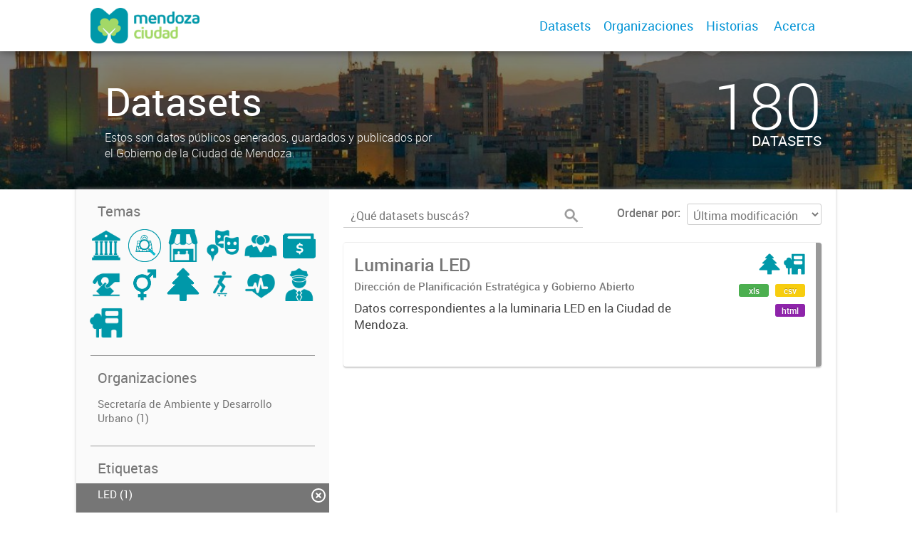

--- FILE ---
content_type: text/html; charset=utf-8
request_url: https://ckan.ciudaddemendoza.gov.ar/dataset?tags=LED&groups=medio-ambiente&tags=Luminarias+por+poste+de+luz&tags=medio+ambiente&groups=urbanismo-territorio&tags=luminaria
body_size: 5280
content:
<!DOCTYPE html>
<!--[if IE 7]> <html lang="es" class="ie ie7"> <![endif]-->
<!--[if IE 8]> <html lang="es" class="ie ie8"> <![endif]-->
<!--[if IE 9]> <html lang="es" class="ie9"> <![endif]-->
<!--[if gt IE 8]><!--> <html lang="es"> <!--<![endif]-->
  <head>
    <!--[if lte ie 8]><script type="text/javascript" src="/fanstatic/vendor/:version:2019-12-02T16:58:12/html5.min.js"></script><![endif]-->
<link rel="stylesheet" type="text/css" href="/fanstatic/vendor/:version:2019-12-02T16:58:12/select2/select2.css" />
<link rel="stylesheet" type="text/css" href="/fanstatic/css/:version:2019-12-02T16:58:12/main.min.css" />
<link rel="stylesheet" type="text/css" href="/fanstatic/vendor/:version:2019-12-02T16:58:12/font-awesome/css/font-awesome.min.css" />
<link rel="stylesheet" type="text/css" href="/fanstatic/gobar_css/:version:2019-12-02T17:16:31/gobar_style.css" />

    <meta charset="utf-8" />
      <meta name="generator" content="ckan 2.7.6" />
      <meta name="viewport" content="width=device-width, initial-scale=1.0">
    
    
        <!-- Google Tag Manager -->
            <noscript><iframe src="//www.googletagmanager.com/ns.html?id=GTM-N3B64HNQ"
            height="0" width="0" style="display:none;visibility:hidden"></iframe></noscript>
            <script>(function(w,d,s,l,i){w[l]=w[l]||[];w[l].push({'gtm.start':
            new Date().getTime(),event:'gtm.js'});var f=d.getElementsByTagName(s)[0],
            j=d.createElement(s),dl=l!='dataLayer'?'&l='+l:'';j.async=true;j.src=
            '//www.googletagmanager.com/gtm.js?id='+i+dl;f.parentNode.insertBefore(j,f);
            })(window,document,'script','dataLayer','GTM-N3B64HNQ');</script>
        <!-- End Google Tag Manager -->
    <meta property="og:url" content="https://datos.ciudaddemendoza.gob.ar/">
    <meta property="og:type" content="article">
    <meta property="og:title" content="">
    <meta property="og:site_name" content="">
    <meta property="og:description" content="">
    <meta property="og:image" content="https://datos.ciudaddemendoza.gob.ar">
    <meta property="og:image:type" content="image/png">
    <meta property="og:image:width" content="2400">
    <meta property="og:image:height" content="1260">
    <meta property="og:locale" content="es_AR">

    <meta name="twitter:card" content="summary">
    <meta name="twitter:site:id" content="@"/>
    <meta name="twitter:image:src" content="https://datos.ciudaddemendoza.gob.ar">
    <meta name="twitter:title" content="">
    <meta name="twitter:description" content="">
    <title>
    Portal de Datos Abiertos de la Ciudad de Mendoza - Datos</title>

    
    
   
        <script type="text/javascript">
  (function(i,s,o,g,r,a,m){i['GoogleAnalyticsObject']=r;i[r]=i[r]||function(){
  (i[r].q=i[r].q||[]).push(arguments)},i[r].l=1*new Date();a=s.createElement(o),
  m=s.getElementsByTagName(o)[0];a.async=1;a.src=g;m.parentNode.insertBefore(a,m)
  })(window,document,'script','//www.google-analytics.com/analytics.js','ga');

  ga('create', 'UA-101681828-1', 'auto', {});
     
  ga('set', 'anonymizeIp', true);
  ga('send', 'pageview');
</script>
    
   <link rel="alternate" type="text/n3" href="https://datos.ciudaddemendoza.gob.ar/catalog.n3"/>
   <link rel="alternate" type="text/ttl" href="https://datos.ciudaddemendoza.gob.ar/catalog.ttl"/>
   <link rel="alternate" type="application/rdf+xml" href="https://datos.ciudaddemendoza.gob.ar/catalog.xml"/>
   <link rel="alternate" type="application/ld+json" href="https://datos.ciudaddemendoza.gob.ar/catalog.jsonld"/>

      
    

    
      
      
    
    
  </head>

  
  <body data-site-root="https://datos.ciudaddemendoza.gob.ar/" data-locale-root="https://datos.ciudaddemendoza.gob.ar/" >

    
    <style type="text/css">
        
    </style>

    <div class="footer-down">

<div id="header" class="container-fluid">
    <div class="restricted-max-width">
        <div id="header-spacing" class="col-xs-12 col-sm-10 col-sm-offset-1">

            

            <div class="col-xs-12 col-sm-5 no-padding logo-header">
                <div class="logo-and-xs-icon">
                    <i class="icon-reorder" aria-hidden="true"></i>
                    <a href="/">
                        
			<img src="/user_images/logo-header.png" alt="/" class="logo-ministerio">
                    </a>
                    
                </div>
                <div class="xs-navbar hidden">
                    <div class="navbar-link">
                        <a href="/dataset">
                            DATASETS
                        </a>
                    </div>
                    
                        <div class="navbar-link">
                            <a href="/organizaciones">
                                ORGANIZACIONES
                            </a>
                        </div>
                    

                    

                    <div class="navbar-link">
                        <a href="/historias-con-datos">
                            Historias
                        </a>
                    </div>

                    

                        
                            <a class="header-link" href="/about">ACERCA</a>
                        

                        <hr><div class="navbar-link dropdown-navbar-link">
                        <span class="username"></span> <svg class="user-logo" xmlns="http://www.w3.org/2000/svg" viewBox="0 0 128.46 128.46"><path d="M128.46,64.23A63.15,63.15,0,0,0,119.84,32,64.21,64.21,0,0,0,96.48,8.62,63.12,63.12,0,0,0,64.23,0,63.12,63.12,0,0,0,32,8.62,64.2,64.2,0,0,0,8.62,32,63.15,63.15,0,0,0,0,64.23,63.15,63.15,0,0,0,8.62,96.48a64.76,64.76,0,0,0,9.82,12.86l-.16.27a70.09,70.09,0,0,0,9.2,7.34c1.46,1,3,2,4.51,2.91a63.17,63.17,0,0,0,32.25,8.62,63.17,63.17,0,0,0,32.25-8.62,66.19,66.19,0,0,0,7-4.74,72.41,72.41,0,0,0,6.61-5.51l-.14-.23a64.76,64.76,0,0,0,9.85-12.89A63.15,63.15,0,0,0,128.46,64.23Zm-20.52,41.89C101.56,96.56,88,81,66.73,79.8a26.25,26.25,0,0,0,16.88-7.9,26.44,26.44,0,0,0,8-19.41,26.44,26.44,0,0,0-8-19.4,26.42,26.42,0,0,0-19.4-8,26.41,26.41,0,0,0-19.4,8,26.44,26.44,0,0,0-8,19.4,26.44,26.44,0,0,0,8,19.41,26.25,26.25,0,0,0,16.87,7.9C40.48,81,26.88,96.52,20.49,106.09a61.14,61.14,0,0,1-8.66-11.48A59.48,59.48,0,0,1,3.71,64.23a59.48,59.48,0,0,1,8.11-30.37,60.53,60.53,0,0,1,22-22A59.45,59.45,0,0,1,64.23,3.71,59.46,59.46,0,0,1,94.6,11.83a60.54,60.54,0,0,1,22,22,59.48,59.48,0,0,1,8.11,30.37,59.48,59.48,0,0,1-8.11,30.37A61.14,61.14,0,0,1,107.94,106.12Z" style="fill:#0695d6"/></svg>
                    </div>
                    <div class="dropdown-navbar hidden">
                        <div class="navbar-link">
                            <a href="/configurar/mi_cuenta">
                                MI CUENTA
                            </a>
                        </div><div class="navbar-link">
                            <a href="https://github.com/datosgobar/portal-andino-theme/blob/master/docs/guia_uso_portal_andino.md" target="_blank">
                                AYUDA
                            </a>
                        </div>

                        <div class="navbar-link">
                            <a href="/logout">
                                SALIR
                            </a>
                        </div>
                    </div>
                </div>
            </div>

            <div class="col-xs-12 col-sm-7 no-padding header-links"><a class="header-link" href="/dataset">Datasets</a><a class="header-link" href="/organizaciones">Organizaciones</a><a class="header-link" href="/historias-con-datos">
                        Historias
                    </a>

                    

                        
                            <a class="header-link" href="/about">Acerca</a>
                        </div>
        </div>
    </div>
</div>



    


<div id="title" class="package-title container-fluid" style="background-image:url(&#34;/user_images/fondo.jpg&#34;)">
    <div class="background-overlay">
        <div class="restricted-max-width">
            <div class="col-xs-12 col-md-10 col-md-offset-1">
                <div id="title-container" class="col-xs-12 col-md-6 text-left">
                    <h1>Datasets</h1>

                    <p class="description">
                        
                        Estos son datos públicos generados, guardados y publicados por el Gobierno de la Ciudad de Mendoza.
                        
                    </p>
                </div>
                <div id="stats" class="col-xs-12 col-md-4 col-md-offset-2">
                    <div class="col-xs-12">
                        <p class="stat">180</p>

                        <p class="stats-legend datasets">DATASETS</p>
                    </div>
                </div>
            </div>
        </div>
    </div>
</div>



    <div class="package-container container-fluid">
        <div class="restricted-max-width">
            <div class="package-search col-xs-12 col-md-10 col-md-offset-1">
                <div class="filters-container col-md-4">
    <div class="hidden-md hidden-lg hide-filters-button">
        <i class="icon-chevron-left"></i>
    </div>
    <div class="search-filter invisible">
        <h2 class="filter-title">Temas</h2>

        <div class="group-images"><div class="group-image-container  "><img src="https://datos.ciudaddemendoza.gob.ar/uploads/group/2020-12-16-125111.6961392020-03-25-135307.176956administracionpublica3.png" data-title="Administración Pública (0)" data-replace=svg></div><div class="group-image-container  "><img src="https://datos.ciudaddemendoza.gob.ar/uploads/group/2021-08-23-145623.606660catastro.png" data-title="Catastro (0)" data-replace=svg></div><div class="group-image-container  "><img src="https://datos.ciudaddemendoza.gob.ar/uploads/group/2021-08-17-134226.874719Comercios.png" data-title="Comercios (0)" data-replace=svg></div><div class="group-image-container  "><img src="https://datos.ciudaddemendoza.gob.ar/uploads/group/2020-12-21-114200.4002402020-03-25-135738.577507cultura-y-turismo2.png" data-title="Cultura y Turismo (0)" data-replace=svg></div><div class="group-image-container  "><img src="https://datos.ciudaddemendoza.gob.ar/uploads/group/2020-12-21-114230.5154112020-03-25-135930.934089desarrollo-humano2.png" data-title="Desarrollo Humano (0)" data-replace=svg></div><div class="group-image-container  "><img src="https://datos.ciudaddemendoza.gob.ar/uploads/group/2020-12-21-114451.9801222020-03-25-133539.544139actividad-economica.png" data-title="Economía y Finanzas (0)" data-replace=svg></div><div class="group-image-container  "><img src="https://datos.ciudaddemendoza.gob.ar/uploads/group/2020-12-21-114508.2890472020-04-29-152525.367885elecciones.png" data-title="Elecciones (0)" data-replace=svg></div><div class="group-image-container  "><img src="https://datos.ciudaddemendoza.gob.ar/uploads/group/2020-12-21-114523.8202202020-07-24-145342.920367genero2.png" data-title="Género (0)" data-replace=svg></div><div class="group-image-container available active"><a href="/dataset?tags=LED&amp;tags=Luminarias+por+poste+de+luz&amp;tags=medio+ambiente&amp;groups=urbanismo-territorio&amp;tags=luminaria"><img src="https://datos.ciudaddemendoza.gob.ar/uploads/group/2020-12-21-114608.2668482020-03-25-133836.079243medioambiente2.png" data-title="Medio Ambiente (1)" data-replace=svg></a></div><div class="group-image-container  "><img src="https://datos.ciudaddemendoza.gob.ar/uploads/group/2020-12-21-113453.6492652020-03-25-134410.644719movilidad3.png" data-title="Movilidad (0)" data-replace=svg></div><div class="group-image-container  "><img src="https://datos.ciudaddemendoza.gob.ar/uploads/group/2020-12-21-114628.8073172020-03-25-134620.651512salud3.png" data-title="Salud (0)" data-replace=svg></div><div class="group-image-container  "><img src="https://datos.ciudaddemendoza.gob.ar/uploads/group/2020-12-21-114642.0706112020-03-25-134942.175110seguridad3.png" data-title="Seguridad (0)" data-replace=svg></div><div class="group-image-container available active"><a href="/dataset?tags=LED&amp;groups=medio-ambiente&amp;tags=Luminarias+por+poste+de+luz&amp;tags=medio+ambiente&amp;tags=luminaria"><img src="https://datos.ciudaddemendoza.gob.ar/uploads/group/2020-12-21-114715.9979372020-03-25-135016.494997urbanismo2.png" data-title="Urbanismo y Territorio (1)" data-replace=svg></a></div></div>

        <hr>
    </div>

<div class="search-filter invisible">
    <h2 class="filter-title">Organizaciones</h2>
    
        <ul class="filter-values">
            
                
            
                
                    
                    
                    <a href="/dataset?groups=medio-ambiente&amp;tags=Luminarias+por+poste+de+luz&amp;organization=desarrollo-urbano&amp;tags=LED&amp;tags=medio+ambiente&amp;groups=urbanismo-territorio&amp;tags=luminaria">
                        <li class="filter-value ">
                            <span>Secretaría de Ambiente y Desarrollo Urbano (1)</span>
                            <img class="close-filter" src="/img/close-filter.svg">
                        </li>
                    </a>
                
            
                
            
                
            
                
            
                
            
                
            
                
            
                
            
        </ul>

        
            
        
    
    <hr>
</div>
    
    <div class="search-filter invisible">
        <h2 class="filter-title">Etiquetas</h2>
        
            <ul class="filter-values">
                
                    
                    
                    <a href="/dataset?groups=medio-ambiente&amp;tags=Luminarias+por+poste+de+luz&amp;tags=medio+ambiente&amp;groups=urbanismo-territorio&amp;tags=luminaria">
                        <li class="filter-value  active">
                            <span>LED (1)</span>
                            <img class="close-filter" src="/img/close-filter.svg">
                        </li>
                    </a>
                
                    
                    
                    <a href="/dataset?tags=LED&amp;groups=medio-ambiente&amp;tags=Luminarias+por+poste+de+luz&amp;tags=medio+ambiente&amp;groups=urbanismo-territorio">
                        <li class="filter-value  active">
                            <span>luminaria (1)</span>
                            <img class="close-filter" src="/img/close-filter.svg">
                        </li>
                    </a>
                
                    
                    
                    <a href="/dataset?tags=LED&amp;groups=medio-ambiente&amp;tags=medio+ambiente&amp;groups=urbanismo-territorio&amp;tags=luminaria">
                        <li class="filter-value  active">
                            <span>Luminarias por poste de luz (1)</span>
                            <img class="close-filter" src="/img/close-filter.svg">
                        </li>
                    </a>
                
                    
                    
                    <a href="/dataset?tags=LED&amp;groups=medio-ambiente&amp;tags=Luminarias+por+poste+de+luz&amp;groups=urbanismo-territorio&amp;tags=luminaria">
                        <li class="filter-value  active">
                            <span>medio ambiente (1)</span>
                            <img class="close-filter" src="/img/close-filter.svg">
                        </li>
                    </a>
                
            </ul>

            
                
            
        
        <hr>
    </div>

    <a class="close no-text hide-filters"><i class="icon-remove-sign"></i><span class="text">close</span></a>
</div>
                <div id="search-results" class="col-xs-12 col-md-8 invisible">
    

    

    







<form id="dataset-search-form"  class="search-form container-fluid search-and-order"
      method="get" data-module="select-switch">
    <div class="restricted-max-width">
        <div class="searcher col-xs-12 col-sm-6">
            <div class="hidden-md hidden-lg menu-button">
                <svg fill="#000000" height="24" viewBox="0 0 24 24" width="24" xmlns="http://www.w3.org/2000/svg">
    <path d="M3 18h18v-2H3v2zm0-5h18v-2H3v2zm0-7v2h18V6H3z"/>
</svg>
            </div>

            <input type="text" class="search" name="q" value="" autocomplete="off"
                   placeholder="¿Qué datasets buscás?" maxlength="200">
            <button type="submit" value="search">
                <img src="/img/search_gris.svg" class="search-icon">
            </button>
        </div>

        <span>
    
    

    
        
            
    <input type="hidden" name="groups" value="medio-ambiente"/>

        
    
        
            
    <input type="hidden" name="tags" value="Luminarias por poste de luz"/>

        
    
        
            
    <input type="hidden" name="tags" value="LED"/>

        
    
        
            
    <input type="hidden" name="tags" value="medio ambiente"/>

        
    
        
            
    <input type="hidden" name="groups" value="urbanismo-territorio"/>

        
    
        
            
    <input type="hidden" name="tags" value="luminaria"/>

        
    
</span>

        <div class="order hidden-xs col-sm-6">
            <label for="field-order-by">Ordenar por</label>
            <select id="field-order-by" name="sort">
                
                    
                        <option value="metadata_modified desc">Última modificación</option>
                    
                
                    
                        <option value="title_string asc">Ascendente (A - Z)</option>
                    
                
                    
                        <option value="title_string desc">Descendente (Z - A)</option>
                    
                
            </select>
            <button class="btn js-hide" type="submit" style="display:none;"></button>
        </div>
    </div>
</form>


    




    <div class="dataset-list"><a href="/dataset/luminaria-led" class="dataset-item">
    <div class="dataset-container">
        <div class="dataset-border container-fluid">
            <div class="restricted-max-width">
                <div class="dataset-content col-xs-9">
                    <h3 class="dataset-title">Luminaria LED</h3>

                    <div class="dataset-author">Dirección de Planificación Estratégica y Gobierno Abierto</div>
                    <div class="dataset-notes">Datos correspondientes a la luminaria LED en la Ciudad de Mendoza. </div>
                </div>
                <div class="dataset-groups-and-resources col-xs-3"><div class="dataset-groups"><img src="/uploads/group/2020-12-21-114608.2668482020-03-25-133836.079243medioambiente2.png" title="Medio Ambiente" class="group-image"><img src="/uploads/group/2020-12-21-114715.9979372020-03-25-135016.494997urbanismo2.png" title="Urbanismo y Territorio" class="group-image"></div><div class="dataset-resources">
                                
                            
                            <span class="label" data-format="xls">xls</span>
                                
                            
                            <span class="label" data-format="csv">csv</span>
                                
                            
                            <span class="label" data-format="html">html</span></div>
                </div>
            </div>
        </div>

    </div>
</a></div>

    

    <div class="filters-veil"></div>
</div>
            </div>
        </div>
    </div>

    


            <div id="footer" class="container-fluid">
    <div class="restricted-max-width">
        <div id="footer-spacer" class="col-xs-10 col-xs-offset-1">
            <div class="footer-section logo col-xs-12 col-sm-6 col-md-6">
                <p>
                    
                    
                    

                    
                    
                    

                    
                    
                    

                    
                    
                    

                    
                    
                    

                    
                    
                    

                    
                    
                    

                    
                </p>
                <div class="logo-edit-container">
                    
                    
                    <a href="https://gobiernoabierto.ciudaddemendoza.gob.ar/" target="_blank">
                        <img src="/user_images/Logo Ciudad1.png" alt="https://gobiernoabierto.ciudaddemendoza.gob.ar/" class="logo-ministerio">
                    </a>
                    
                </div>
            </div>
            <div class="footer-section links-internos hidden-xs hidden-sm col-md-3">
                
                
            </div>
            <div class="footer-section links-externos col-xs-12 col-sm-6 col-md-3">
                
                
                    <p><a href="mailto:transformaciondigitalmendoza@gmail.com">Contactanos</a></p>
                
                <p class="ckan-link">
                    Desarrollado por<br><a href="https://github.com/datosgobar/distribuible.datos.gob.ar" target="_blank">Andino</a> con <a href="http://ckan.org/" target="_blank"><span class="ckan-name">CKAN</span></a>
                </p>
                <p class="ckan-link">
                    Versión: 2.6.3
                </p>
            </div>
        </div>
    </div>
</div>

            
        </div>
    
    
    
    
    
    
    
    
    
    
    
  
    
  
    
    <div class="js-hide" data-module="google-analytics"
      data-module-googleanalytics_resource_prefix="">
    </div>
  


      
  <script>document.getElementsByTagName('html')[0].className += ' js';</script>
<script type="text/javascript" src="/fanstatic/vendor/:version:2019-12-02T16:58:12/jquery.min.js"></script>
<script type="text/javascript" src="/fanstatic/vendor/:version:2019-12-02T16:58:12/:bundle:bootstrap/js/bootstrap.min.js;jed.min.js;moment-with-locales.js;select2/select2.min.js"></script>
<script type="text/javascript" src="/fanstatic/base/:version:2019-12-02T16:58:12/:bundle:plugins/jquery.inherit.min.js;plugins/jquery.proxy-all.min.js;plugins/jquery.url-helpers.min.js;plugins/jquery.date-helpers.min.js;plugins/jquery.slug.min.js;plugins/jquery.slug-preview.min.js;plugins/jquery.truncator.min.js;plugins/jquery.masonry.min.js;plugins/jquery.form-warning.min.js;sandbox.min.js;module.min.js;pubsub.min.js;client.min.js;notify.min.js;i18n.min.js;main.min.js;modules/select-switch.min.js;modules/slug-preview.min.js;modules/basic-form.min.js;modules/confirm-action.min.js;modules/api-info.min.js;modules/autocomplete.min.js;modules/custom-fields.min.js;modules/data-viewer.min.js;modules/table-selectable-rows.min.js;modules/resource-form.min.js;modules/resource-upload-field.min.js;modules/resource-reorder.min.js;modules/resource-view-reorder.min.js;modules/follow.min.js;modules/activity-stream.min.js;modules/dashboard.min.js;modules/resource-view-embed.min.js;view-filters.min.js;modules/resource-view-filters-form.min.js;modules/resource-view-filters.min.js;modules/table-toggle-more.min.js;modules/dataset-visibility.min.js;modules/media-grid.min.js;modules/image-upload.min.js"></script>
<script type="text/javascript" src="/fanstatic/ckanext-googleanalytics/:version:2019-12-02T16:58:24/googleanalytics_event_tracking.js"></script>
<script type="text/javascript" src="/fanstatic/gobar_js/:version:2019-12-02T17:16:31/:bundle:background_ie.js;header.js;replace_svg.js;console_message.js;search/groups.js;search/filters.js;forms/custom_popup.js;libs/clamp.js;libs/BootstrapMenu.js;libs/bootstrap_scripts.js"></script></body>
</html>